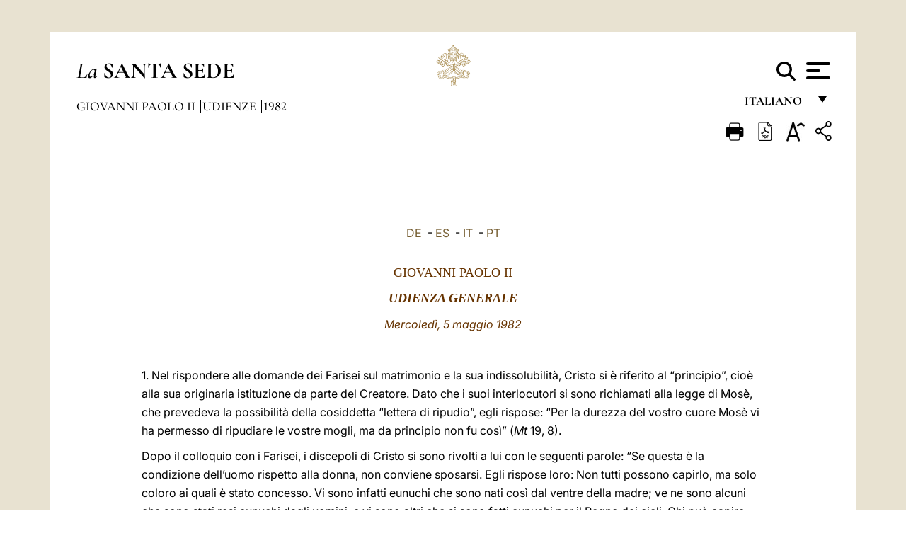

--- FILE ---
content_type: text/html
request_url: https://www.vatican.va/content/john-paul-ii/it/audiences/1982/documents/hf_jp-ii_aud_19820505.html
body_size: 16575
content:



<!DOCTYPE HTML>


<html  lang="it" >
<head>
    <meta charset="UTF-8">
    





<!-- BEGIN: SEO -->
<title>5 maggio 1982</title>
<meta name="description" content="matrimonio, indissolubilità, Farisei, Creatore, Vangelo, parole di Cristo, Matteo">
<meta name="keywords" content="">

<link rel="canonical" href="http://www.vatican.va/content/john-paul-ii/it/audiences/1982/documents/hf_jp-ii_aud_19820505.html">
<meta name="robots" content="index,follow">

<!-- BEGIN: OG -->
<meta property="og:title" content="5 maggio 1982">

<meta property="og:description" content="matrimonio, indissolubilità, Farisei, Creatore, Vangelo, parole di Cristo, Matteo">
<meta property="og:url" content="http://www.vatican.va/content/john-paul-ii/it/audiences/1982/documents/hf_jp-ii_aud_19820505.html">
<meta property="og:type" content="website">
<!-- END OG-->
<!-- END: SEO -->

    


<!-- Google Tag Manager -->
<script>(function(w,d,s,l,i){w[l]=w[l]||[];w[l].push({'gtm.start':
new Date().getTime(),event:'gtm.js'});var f=d.getElementsByTagName(s)[0],
j=d.createElement(s),dl=l!='dataLayer'?'&l='+l:'';j.async=true;j.src=
'https://www.googletagmanager.com/gtm.js?id='+i+dl;f.parentNode.insertBefore(j,f);
})(window,document,'script','dataLayer','GTM-P8S9M8D');</script>
<!-- End Google Tag Manager -->



    


<!-- BEGIN: headlibs -->
<link rel="stylesheet" href="/etc/clientlibs/foundation/main.min.77f07f85da93e61bb291da28df2065ac.css" type="text/css">
<link rel="stylesheet" href="/etc/designs/generics2/library/clientlibs.min.25498fb47f0d5f43eead9ee78241c07f.css" type="text/css">
<link rel="stylesheet" href="/etc/designs/vatican/library/clientlibs.min.3218b1e9a7c65e761ef662e448601f06.css" type="text/css">
<script type="text/javascript" src="/etc/clientlibs/granite/jquery.min.e0cc37eb1ac1cf9f859edde97cb8dc9f.js"></script>
<script type="text/javascript" src="/etc/clientlibs/granite/utils.min.cd31222ac49213ace66f3568912db918.js"></script>
<script type="text/javascript" src="/etc/clientlibs/granite/jquery/granite.min.e26b5f40a34d432bee3ded1ccbdc7041.js"></script>
<script type="text/javascript" src="/etc/clientlibs/foundation/jquery.min.d7c42e4a257b8b9fe38d1c53dd20d01a.js"></script>
<script type="text/javascript" src="/etc/clientlibs/foundation/main.min.1705fea38fedb11b0936752ffe8a5fc6.js"></script>
<script type="text/javascript" src="/etc/designs/generics2/library/clientlibs.min.8bdb4992c9cb6a2a85205683d40bd4af.js"></script>
<script type="text/javascript" src="/etc/designs/vatican/library/clientlibs.min.a048ef155d62651cae0435360a52b70c.js"></script>


        

<script type="text/javascript" src="/etc/designs/siv-commons-foundation/library/bootstrap/bootstrap-5-3-3/js/bootstrap.bundle.min.js"></script>
<link rel="stylesheet" href="/etc/designs/siv-commons-foundation/library/bootstrap/bootstrap-5-3-3.min.37b3cd5e54efac87c16d7de1e78ef0f2.css" type="text/css">
<link rel="stylesheet" href="/etc/designs/vaticanevents/library/clientlibs.min.a3605e7563210a15bba6379a54ec9607.css" type="text/css">
<link rel="stylesheet" href="/etc/designs/vatican/library/clientlibs/themes/homepage_popes.min.fae923fdbc76aba998427942ca66d5e5.css" type="text/css">
<link rel="stylesheet" href="/etc/designs/vatican/library/clientlibs/themes/vatican-v2.min.afd4e33bc29c369b500e7fa22b47186d.css" type="text/css">
<script type="text/javascript" src="/etc/designs/siv-commons-foundation/library/bootstrap/bootstrap-5-3-3.min.d41d8cd98f00b204e9800998ecf8427e.js"></script>
<script type="text/javascript" src="/etc/clientlibs/foundation/shared.min.da23d866139a285e2643366d7d21ab4b.js"></script>
<script type="text/javascript" src="/etc/designs/vaticanevents/library/clientlibs.min.5edcfde75d6fec087c3d4639700a1123.js"></script>
<script type="text/javascript" src="/etc/designs/vatican/library/clientlibs/themes/homepage_popes.min.6edfb3d9b3ba0b623687ac72617598d2.js"></script>
<script type="text/javascript" src="/etc/designs/vatican/library/clientlibs/themes/vatican-v2.min.29b81cd1dac901f87cefc71fa75e1285.js"></script>

<meta name="viewport" content="width=device-width, initial-scale=1.0">

<!-- END: headlibs -->

    

    

    
    <link rel="icon" type="image/vnd.microsoft.icon" href="/etc/designs/vatican/favicon.ico">
    <link rel="shortcut icon" type="image/vnd.microsoft.icon" href="/etc/designs/vatican/favicon.ico">
    
    
</head>





<!-- BEGIN: body.jsp -->
<body>
    <div class="siv-maincontainer holy-father-simplepage">
        <div id="wrap" >
            







<header class="va-header container">
    <div class="container-fluid">
        <div class="d-flex flex-wrap align-items-center justify-content-center justify-content-lg-start">
            <div class="col-12 col-xs-12 upper-header">
                <div class="d-flex flex-wrap">
                    <div class="col-5">
                        <h2>
                        <a href="/content/vatican/it.html"><i>La</i> <span class="text-uppercase"><b>Santa Sede</b></span></a>
                        </h2>
                    </div>
                    <div class="col-2 conteiner-logo">
                        <figure class="logo">
                            <a href="/content/vatican/it.html">
                                <img src="/etc/designs/vatican/library/clientlibs/themes/vatican-v2/images/logo-vatican.png" alt="the holy see">
                            </a>
                        </figure>
                    </div>
                    <div class="col-5 container-utility">
                        



<section class="utility">
    <div id="language" class="wrapper-dropdown" tabindex="1">
        italiano
        <ul class="dropdown">
            <li><a href="/content/vatican/fr.html">Fran&ccedil;ais</a></li>
            <li><a href="/content/vatican/en.html">English</a></li>
            <li><a href="/content/vatican/it.html">Italiano</a></li>
            <li><a href="/content/vatican/pt.html">Portugu&ecirc;s</a></li>
            <li><a href="/content/vatican/es.html">Espa&ntilde;ol</a></li>
            <li><a href="/content/vatican/de.html">Deutsch</a></li>
            <li><a href="/content/vatican/ar.html">&#1575;&#1604;&#1593;&#1585;&#1576;&#1610;&#1617;&#1577;</a></li>
            <li><a href="/chinese/index.html">&#20013;&#25991;</a></li>
            <li><a href="/latin/latin_index.html">Latine</a></li>
        </ul>
    </div>

    <div class="va-search" id="va-search">
            <div method="get" id="searchform" action="/content/vatican/it/search.html" accept-charset="UTF-8">
            <div class="va-search-input-wrap"><input class="va-search-input" placeholder="Cerca su vatican.va..." type="text" value="" name="q" id="q"/></div>
            <input class="va-search-submit" type="submit" id="go" value=""><span class="va-icon-search"><svg xmlns="http://www.w3.org/2000/svg" viewBox="0 0 512 512"><!--!Font Awesome Free 6.7.2 by @fontawesome - https://fontawesome.com License - https://fontawesome.com/license/free Copyright 2025 Fonticons, Inc.--><path d="M416 208c0 45.9-14.9 88.3-40 122.7L502.6 457.4c12.5 12.5 12.5 32.8 0 45.3s-32.8 12.5-45.3 0L330.7 376c-34.4 25.2-76.8 40-122.7 40C93.1 416 0 322.9 0 208S93.1 0 208 0S416 93.1 416 208zM208 352a144 144 0 1 0 0-288 144 144 0 1 0 0 288z"/></svg></span>
        </div>
    </div>
    <div class="va-menu">
        <div class="navigation-menu menu-popup">








<div class="va-menu-popup">
    <!-- Navbar -->
    <nav class="navbar">
        <div class="container-fluid">
            <button class="navbar-toggler custom-toggler" id="openMenu" aria-label="Apri menu">
                <span class="bar top-bar"></span>
                <span class="bar middle-bar"></span>
                <span class="bar bottom-bar"></span>
            </button>
        </div>
    </nav>

    <!-- Fullscreen Menu -->
    <div class="fullscreen-menu" id="menu">
        <button class="close-btn" id="closeMenu">&times;</button>
        <div class="row justify-content-md-center">
            <div class="menu-header  col-md-4 d-none d-md-block">
                <h2 class="holy-see-title">
                    <i>La</i> <span class="text-uppercase"><b>Santa Sede</b></span>
                </h2>
                <div class="logo">
                    <img src="/etc/designs/vatican/library/clientlibs/themes/vatican-v2/images/logo-vatican.png" alt="the holy see">
                </div>

            </div>
            <!-- FIRST MENU -->
            <div class="text-center col-md-4 col-12">
                <ul class="first-items col-12">
                


                    <li><a href="/content/leo-xiv/it.html">Magisterium</a></li>
                    


                    <li><a href="/content/leo-xiv/it/events/year.dir.html/2025.html">Calendario</a></li>
                    


                    <li><a href="https://www.vatican.va/holy_father/index_it.htm">Sommi Pontefici</a></li>
                    


                    <li><a href="/content/romancuria/it.html">Curia Romana e altre Organizzazioni</a></li>
                    


                    <li><a href="/content/liturgy/it.html">Celebrazioni Liturgiche</a></li>
                    


                    <li><a href="https://www.vatican.va/roman_curia/cardinals/index_it.htm">Collegio Cardinalizio</a></li>
                    
                </ul>


                <!-- SECONDARY VOICES -->
                <ul class="secondary-items col-md-12 col-12">
                    


                    <li><a href="https://www.vatican.va/news_services/press/index_it.htm">Sala Stampa</a></li>
                    


                    <li><a href="https://www.vaticannews.va/it.html">Vatican News - Radio Vaticana</a></li>
                    


                    <li><a href="https://www.osservatoreromano.va/it.html">L'Osservatore Romano</a></li>
                    
                </ul>
            </div>
        </div>
    </div>
</div>
<script>
    const openMenu = document.getElementById('openMenu');
    const closeMenu = document.getElementById('closeMenu');
    const menu = document.getElementById('menu');

    openMenu.addEventListener('click', () => {
        menu.classList.add('show');
    });

    closeMenu.addEventListener('click', () => {
        menu.classList.remove('show');
    });
</script></div>

    </div>
</section>

<script>
    $( document ).ready(function() {
        $("#va-search #go").on("click", function () {
            var value = $("#q").val();
            window.location.href = "/content/vatican/it/search.html?q=" + value;
        });

        $(".va-search-input#q").keypress(function (event) {
            var keycode = (event.keyCode ? event.keyCode : event.which);
            if (keycode == '13') {
                var value = $("#q").val();
                window.location.href = "/content/vatican/it/search.html?q=" + value;
            }
        });
    });

</script>


                    </div>
                </div>
                
                    

<div class="breadcrumb-nav">
    <div class="breadcrumb">



     <!-- Begin BREADCRUMB -->
     <div class="breadcrumbs">
     <a href="/content/john-paul-ii/it.html">Giovanni Paolo II
                </a><a href="/content/john-paul-ii/it/audiences.index.html#audiences">Udienze
                </a><a href="/content/john-paul-ii/it/audiences/1982.index.html#audiences">1982
                </a>
    </div>
    <!-- END BREADCRUMB -->
</div>

</div>

                
            </div>
        </div>
    </div>
</header>
            



<main id="main-container" role="main" class="container-fluid holyfather document">
    <section class="section-page">
        <div class="container va-main-document">

            <div class="va-tools col-12 d-flex flex-row-reverse">

        <div class="share">
            <div class="btn-utility icon-share el-hide" tabindex="2" title="Title">
    <div class="social-share-container">
        <div class="social-share" id="share-button"></div>
        <div class="loading l-grey share-bar" id="share-bar"></div>
    </div>
</div>

<div id="fb-root"></div>
<script asyncdefercrossorigin="anonymous" src="https://connect.facebook.net/it_IT/sdk.js#xfbml=1&version=v23.0"></script>
<script>
    var SocialBar = {
        options: {
            selectorButton: '#share-button',
            selectorBar: '#share-bar',
            socialButtons: ['facebook', 'twitter', 'mail'],
            animationTiming: 333,
        },
        bar: null,
        button: null,
        dataTxtMail: '',
        timeout: null,
        isOpen: false,

        main: function () {
            var self = this;
            self.bar = document.getElementById('share-bar');
            self.button = document.getElementById('share-button');

            self.button.addEventListener('click', function () {
                if (!self.isOpen) {
                    self.openBar();
                } else {
                    self.closeBar();
                }
            });
        },

        openBar: function () {
            var self = this;
            self.isOpen = true;
            document.documentElement.classList.add("share-opened");
            self.showLoading();

            self.timeout = setTimeout(function () {
                self.bar.innerHTML = self.render();
                self.bar.classList.add('active'); // Smooth opening
                console.log(self.render());

                setTimeout(function () {
                    self.hideLoading();
                }, 1000);
            }, self.options.animationTiming);
        },

        closeBar: function () {
            var self = this;
            if (document.documentElement.classList.contains('share-opened')) {
                document.documentElement.classList.remove('share-opened');
                self.isOpen = false;
                clearTimeout(self.timeout);

                self.bar.classList.remove('active'); // Smooth closing

                setTimeout(function () {
                    self.bar.innerHTML = 'Share icon';
                }, self.options.animationTiming);
            }
        },

        showLoading: function () {
            this.bar.classList.add('loading');
        },

        hideLoading: function () {
            this.bar.classList.remove('loading');
        },

        renderFacebook: function () {
            return '<a class="fb-share-button" href="http://www.facebook.com/sharer.php?u=' + encodeURIComponent(location.href) + '" target="_blank">' +
                '<svg xmlns="http://www.w3.org/2000/svg" viewBox="0 0 320 512">' +
                '<path d="M80 299.3V512H196V299.3h86.5l18-97.8H196V166.9c0-51.7 20.3-71.5 72.7-71.5c16.3 0 29.4 .4 37 1.2V7.9C291.4 4 256.4 0 236.2 0C129.3 0 80 50.5 80 159.4v42.1H14v97.8H80z"/>' +
                '</svg></a>';
        },

        renderTwitter: function () {
            return '<a href="https://x.com/intent/tweet?text=Ti consiglio di vedere questo link:&url=' + encodeURIComponent(location.href) + '" target="_top" class="share-mail type-twitter" style="font-size:2rem">' +
                '<svg xmlns="http://www.w3.org/2000/svg" viewBox="0 0 512 512">' +
                '<path d="M389.2 48h70.6L305.6 224.2 487 464H345L233.7 318.6 106.5 464H35.8L200.7 275.5 26.8 48H172.4L272.9 180.9 389.2 48zM364.4 421.8h39.1L151.1 88h-42L364.4 421.8z"/>' +
                '</svg></a>';
        },

        renderWhatsapp: function () {
            return '<a href="https://web.whatsapp.com/send?text=Ti consiglio di vedere questo link: ' + encodeURIComponent(location.href) + '" target="_blank" class="wa">' +
                '<svg xmlns="http://www.w3.org/2000/svg" viewBox="0 0 448 512">' +
                '<path d="M380.9 97.1C339 55.1 283.2 32 223.9 32c-122.4 0-222 99.6-222 222 0 39.1 10.2 77.3 29.6 111L0 480l117.7-30.9c32.4 17.7 68.9 27 106.1 27h.1c122.3 0 224.1-99.6 224.1-222 0-59.3-25.2-115-67.1-157zm-157 341.6c-33.2 0-65.7-8.9-94-25.7l-6.7-4-69.8 18.3L72 359.2l-4.4-7c-18.5-29.4-28.2-63.3-28.2-98.2 0-101.7 82.8-184.5 184.6-184.5 49.3 0 95.6 19.2 130.4 54.1 34.8 34.9 56.2 81.2 56.1 130.5 0 101.8-84.9 184.6-186.6 184.6zm101.2-138.2c-5.5-2.8-32.8-16.2-37.9-18-5.1-1.9-8.8-2.8-12.5 2.8-3.7 5.6-14.3 18-17.6 21.8-3.2 3.7-6.5 4.2-12 1.4-32.6-16.3-54-29.1-75.5-66-5.7-9.8 5.7-9.1 16.3-30.3 1.8-3.7 .9-6.9-.5-9.7-1.4-2.8-12.5-30.1-17.1-41.2-4.5-10.8-9.1-9.3-12.5-9.5-3.2-.2-6.9-.2-10.6-.2-3.7 0-9.7 1.4-14.8 6.9-5.1 5.6-19.4 19-19.4 46.3 0 27.3 19.9 53.7 22.6 57.4 2.8 3.7 39.1 59.7 94.8 83.8 35.2 15.2 49 16.5 66.6 13.9 10.7-1.6 32.8-13.4 37.4-26.4 4.6-13 4.6-24.1 3.2-26.4-1.3-2.5-5-3.9-10.5-6.6z"/>' +
                '</svg></a>';
        },

        render: function () {
            var self = this;
            var html = "";
            html += self.renderFacebook();
            html += self.renderTwitter();
            html += self.renderWhatsapp();
            return html;
        }
    };

    SocialBar.main();
</script>
</div>

    <div title="zoomText" class="zoom-text">
        <img alt="zoomText" title="zoomText" src="/etc/designs/vatican/library/images/icons/zoom-char.png"/>
        <ul class="textsize-list">
            <li class="small-text">A</li>
            <li class="medium-text">A</li>
            <li class="large-text">A</li>
        </ul>
    </div>

    <div class="headerpdf">


    <a href="/content/john-paul-ii/it/audiences/1982/documents/hf_jp-ii_aud_19820505.pdf" title="PDF">
        <img alt="pdf" title="pdf" src="/etc/designs/vatican/library/images/icons/pdf-icon.png"/>
    </a>
</div>
<div class="print">
        <a href="#" onclick="self.print(); return false;">
            <img border="0" src="/etc/designs/vatican/library/images/icons/print.png" alt="Print" title="Print" width="26" height="26">
        </a>
    </div>
</div>

<style>
    li.small-text {
        font-size: 20px;
        cursor: pointer;
    }
    li.medium-text {
        font-size: 24px;
        cursor: pointer;
    }
    li.large-text {
        font-size: 28px;
        cursor: pointer;
    }
    .zoom-text{
        position: relative;
    }

    .textsize-list {
        position: absolute;
        top: 35px;
        left: -5px;
        z-index: 9999;
        list-style-type: none;
        text-align: center;
        background: var(--beige-secondary-color);
        opacity: 0;
        pointer-events: none;
        transform: translateY(-10px);
        transition: opacity 0.3s ease, transform 0.3s ease;
        padding: 10px 5px;
        box-shadow: 0 0 10px rgba(0,0,0,0.2);
        display: flex;
        flex-direction: column;
    }

    .textsize-list.active {
        opacity: 1;
        transform: translateY(0);
        pointer-events: auto;
    }

</style>

<script>
    document.addEventListener('DOMContentLoaded', function () {
        const zoomText = document.querySelector('.zoom-text img');
        const textsizeList = document.querySelector('.textsize-list');
        const zoomTextContainer = document.querySelector('.zoom-text');
        const documentoContainer = document.querySelector('.documento');
        let isTextMenuOpen = false;

        // Toggle dropdown on click
        zoomText.addEventListener('click', function (event) {
            event.stopPropagation(); // Prevent outside click handler from triggering
            if (isTextMenuOpen) {
                closeTextSizeMenu();
            } else {
                openTextSizeMenu();
            }
        });

        // Prevent dropdown from closing when clicking inside it
        textsizeList.addEventListener('click', function (event) {
            event.stopPropagation();
        });

        // Close dropdown when clicking outside
        document.addEventListener('click', function (event) {
            if (isTextMenuOpen && !zoomTextContainer.contains(event.target)) {
                closeTextSizeMenu();
            }
        });

        function openTextSizeMenu() {
            isTextMenuOpen = true;
            textsizeList.classList.add('active');
        }

        function closeTextSizeMenu() {
            isTextMenuOpen = false;
            textsizeList.classList.remove('active');
        }

        // Font size logic
        const contentElements = documentoContainer.querySelectorAll('*');
        const subtitles = documentoContainer.getElementsByClassName('title-1-color');

        function changeFontSize(size) {
            contentElements.forEach(function (element) {
                element.style.fontSize = size;
            });
        }

        function changeSubtitleFontSize(size) {
            for (let i = 0; i < subtitles.length; i++) {
                subtitles[i].style.fontSize = size;
            }
        }

        document.querySelector('.small-text').addEventListener('click', function () {
            changeFontSize('16px');
            changeSubtitleFontSize('20px');
        });

        document.querySelector('.medium-text').addEventListener('click', function () {
            changeFontSize('19px');
            changeSubtitleFontSize('22px');
        });

        document.querySelector('.large-text').addEventListener('click', function () {
            changeFontSize('20.5px');
            changeSubtitleFontSize('23.5px');
        });
    });


</script><div class="documento">
                    <!-- CONTENUTO DOCUMENTO -->
                    <!-- TESTO -->
                    <div class="testo">
                        <div class="abstract text parbase vaticanrichtext"><div class="clearfix"></div></div>
<!-- TRADUZIONE -->
                        <div class="translation-field">
    <span class="translation">
        <a href="/content/john-paul-ii/de/audiences/1982/documents/hf_jp-ii_aud_19820505.html">DE</a>
                &nbsp;-&nbsp;<a href="/content/john-paul-ii/es/audiences/1982/documents/hf_jp-ii_aud_19820505.html">ES</a>
                &nbsp;-&nbsp;<a href="/content/john-paul-ii/it/audiences/1982/documents/hf_jp-ii_aud_19820505.html">IT</a>
                &nbsp;-&nbsp;<a href="/content/john-paul-ii/pt/audiences/1982/documents/hf_jp-ii_aud_19820505.html">PT</a>
                </span>
    </div>

<div class="text parbase vaticanrichtext"><div class="clearfix"></div></div>
<div class="text parbase container vaticanrichtext"><p align="center"> <font color="#663300" size="4" face="Times">GIOVANNI PAOLO II</font></p> 
<p align="center"> <font face="Times"> <b><font color="#663300" size="4"><i>UDIENZA GENERALE</i></font></b></font></p> 
<p align="center"> <font color="#663300"><i>Mercoled&igrave;, 5 maggio 1982</i></font></p> 
<p align="left"> &nbsp;</p> 
<p align="left"> 1. Nel rispondere alle domande dei Farisei sul matrimonio e la sua indissolubilit&agrave;, Cristo si &egrave; riferito al “principio”, cio&egrave; alla sua originaria istituzione da parte del Creatore. Dato che i suoi interlocutori si sono richiamati alla legge di Mos&egrave;, che prevedeva la possibilit&agrave; della cosiddetta “lettera di ripudio”, egli rispose: “Per la durezza del vostro cuore Mos&egrave; vi ha permesso di ripudiare le vostre mogli, ma da principio non fu cos&igrave;” (<i>Mt</i> 19, 8). </p> 
<p align="left"> Dopo il colloquio con i Farisei, i discepoli di Cristo si sono rivolti a lui con le seguenti parole: “Se questa &egrave; la condizione dell’uomo rispetto alla donna, non conviene sposarsi. Egli rispose loro: Non tutti possono capirlo, ma solo coloro ai quali &egrave; stato concesso. Vi sono infatti eunuchi che sono nati cos&igrave; dal ventre della madre; ve ne sono alcuni che sono stati resi eunuchi dagli uomini, e vi sono altri che si sono fatti eunuchi per il Regno dei cieli. Chi pu&ograve; capire, capisca” (<i>Mt</i> 19, 10-20). </p> 
<p align="left"> 2. Le parole di Cristo alludono indubbiamente ad una cosciente e volontaria rinuncia al matrimonio. Tale rinuncia &egrave; possibile soltanto quando si ammette un’autentica coscienza di quel valore che &egrave; costituito dalla disposizione sponsale della mascolinit&agrave; e femminilit&agrave; al matrimonio. Perch&eacute; l’uomo possa essere pienamente <i>consapevole di ci&ograve; che sceglie</i> (la continenza per il Regno), deve essere anche pienamente consapevole <i>di ci&ograve; a cui rinuncia</i> (si tratta qui proprio della coscienza del valore in senso “ideale”; nondimeno questa coscienza &egrave; del tutto “realistica”). Cristo esige certamente, in questo modo, una scelta matura. Lo comprova, senza alcun dubbio, la forma in cui viene espressa la chiamata alla continenza per il Regno dei cieli. </p> 
<p align="left"> 3. Ma non basta una rinuncia pienamente consapevole al suddetto valore. Alla luce delle parole di Cristo, come pure alla luce di tutta l’autentica tradizione cristiana, &egrave; possibile dedurre che tale <i>rinuncia &egrave; ad un tempo una particolare forma di affermazione di quel valore</i>, da cui la persona non sposata si astiene coerentemente, seguendo il consiglio evangelico. Ci&ograve; pu&ograve; sembrare un paradosso. &Egrave; noto, tuttavia, che il paradosso accompagna numerosi enunciati del Vangelo, e spesso quelli pi&ugrave; eloquenti e profondi. Accettando un tale significato della chiamata alla continenza “per Regno dei cieli”, traiamo una conclusione corretta, sostenendo che la realizzazione di questa chiamata serve anche - e in modo particolare - alla conferma del significato sponsale del corpo umano nella sua mascolinit&agrave; e femminilit&agrave;. <i>La rinuncia</i> al matrimonio per il regno di Dio mette in <i>evidenza</i> al tempo stesso quel significato in tutta la sua verit&agrave; interiore e in tutta la sua personale bellezza. Si pu&ograve; dire che questa rinuncia da parte delle singole persone, uomini e donne, sia in un certo senso indispensabile, affinch&eacute; lo stesso significato sponsale del corpo sia pi&ugrave; facilmente riconosciuto in tutto l’ethos della vita umana e soprattutto nell’ethos della vita coniugale e familiare. </p> 
<p align="left"> 4. Cos&igrave;, dunque, sebbene la continenza “per il Regno dei cieli” (la verginit&agrave;, il celibato) orienti la vita delle persone che la scelgono liberamente al di fuori della via comune della vita coniugale e familiare, tuttavia non rimane senza significato per questa vita: per il suo stile, il suo valore e la sua autenticit&agrave; evangelica. Non dimentichiamo che l’unica chiave per comprendere la sacramentalit&agrave; del matrimonio &egrave; l’amore sponsale di Cristo verso la Chiesa (cf. <i>Ef</i> 5, 22-23): di Cristo figlio della vergine, il quale era lui stesso vergine, cio&egrave; “eunuco per il Regno dei cieli”, nel senso pi&ugrave; perfetto del termine. Ci converr&agrave; riprendere questo argomento pi&ugrave; tardi. </p> 
<p align="left"> 5. Alla fine di queste riflessioni rimane ancora un problema concreto: in che modo nell’uomo, a cui “&egrave; stata concessa” la chiamata alla continenza per il Regno, tale chiamata si forma sulla base della coscienza del significato sponsale del corpo nella sua mascolinit&agrave; e femminilit&agrave;, e, in pi&ugrave;, come frutto di tale coscienza? <i>In quale modo si forma o piuttosto si “trasforma”?</i> Questa domanda &egrave; parimente importante, sia dal punto di vista della teologia del corpo, sia dal punto di vista dello sviluppo della personalit&agrave; umana, che &egrave; di carattere personalistico e carismatico insieme. Se volessimo rispondere a tale domanda in modo esauriente - nella dimensione di tutti gli aspetti e di tutti i problemi concreti, che essa racchiude - bisognerebbe fare uno studio apposito sul rapporto tra il matrimonio e la verginit&agrave; e tra il matrimonio e il celibato. Questo per&ograve; oltrepasserebbe i limiti delle presenti considerazioni. </p> 
<p align="left"> 6. Rimanendo nell’ambito delle parole di Cristo secondo Matteo (<i>Mt</i> 19, 11-12), occorre concludere le nostre riflessioni con l’affermare ci&ograve; che segue. <i>Primo</i>: se la continenza “per il Regno dei cieli” significa indubbiamente una rinuncia, tale rinuncia &egrave; ad un tempo una <i>affermazione</i>: quella <i>che deriva dalla scoperta</i> del “dono”, cio&egrave; ad un tempo dalla scoperta di una nuova prospettiva della realizzazione personale di se stessi “attraverso un dono sincero di s&eacute;” (<i><a href="http://www.vatican.va/archive/hist_councils/ii_vatican_council/documents/vat-ii_const_19651207_gaudium-et-spes_it.html">Gaudium et Spes</a></i>, 24); questa scoperta sta allora in una profonda armonia interiore con il senso del significato sponsale del corpo, collegato “dal principio” alla mascolinit&agrave; o femminilit&agrave; dell’uomo quale soggetto personale. <i>Secondo</i>: sebbene la continenza “per il Regno dei cieli” si identifichi con la rinuncia al matrimonio - che nella vita di un uomo e di una donna d&agrave; inizio alla famiglia -, non si pu&ograve; in alcun modo vedere in essa una negazione del valore essenziale del matrimonio; anzi, al contrario, la continenza <i>serve</i> indirettamente <i>a porre in rilievo</i> ci&ograve; che nella vocazione coniugale &egrave; perenne e pi&ugrave; profondamente personale, ci&ograve; che nelle dimensioni della temporalit&agrave; (ed insieme nella prospettiva dell’“altro mondo”) <i>corrisponde alla dignit&agrave; del dono personale</i>, collegato al significato sponsale del corpo nella sua mascolinit&agrave; o femminilit&agrave;. </p> 
<p align="left"> 7. In tal modo, la chiamata di Cristo alla continenza “per il Regno dei cieli”, giustamente associata al richiamo alla futura risurrezione (cf. <i>Mt</i> 21, 24-30; <i>Mc</i> 12, 18-27; <i>Lc</i> 20, 27-40), ha un significato capitale non soltanto per l’ethos e la spiritualit&agrave; cristiana, ma anche per l’antropologia e per tutta la teologia del corpo, che scopriamo alle sue basi. Ricordiamo che Cristo, richiamandosi alla risurrezione del corpo nell’“altro mondo”, disse, secondo la versione dei tre Vangeli Sinottici: “Quando risusciteranno dai morti . . . non prenderanno moglie n&eacute; marito . . .” (<i>Mc</i> 12, 25). Queste parole, gi&agrave; prima analizzate, fanno parte dell’insieme delle nostre considerazioni sulla teologia del corpo e contribuiscono alla sua costruzione. </p> 
<hr /> 
<p align="left"> <i>Ai pellegrini di lingua francese </i></p> 
<p align="left"> <i>Chers Fr&egrave;res et Sœurs, </i></p> 
<p align="left"> En langue italienne, j’ai expos&eacute; que le renoncement demand&eacute; &agrave; ceux qui choisissent la chastet&eacute; pour le Royaume suppose l’affirmation adulte de la valeur de ce &agrave; quoi on renonce. Cela met en &eacute;vidence la signification nuptiale du corps dans sa masculinit&eacute; ou sa f&eacute;minit&eacute;, dans sa v&eacute;rit&eacute; et sa beaut&eacute;. Bien que voulu en vue du Royaume des Cieux, ce choix n’est pas sans r&eacute;sonnance pour ici-bas, en vertu de son authenticit&eacute;, &eacute;vang&eacute;lique et du style de vie qu’il implique. Ce renoncement inclut en effet la d&eacute;couverte du don de soi et, d’autre part, sert indirectement &agrave; mettre en relief ce qui appartient &agrave; la vocation conjugale, &agrave; savoir la dignit&eacute; du don personnel, li&eacute;e &agrave; la signification nuptiale du corps. Ainsi la continence rev&ecirc;t-elle une importance capitale tant pour l’anthropologie que pour la th&eacute;ologie du corps. </p> 
<p align="center"> * * * </p> 
<p align="left"> Avec joie je salue les pr&ecirc;tres, les religieuses, les groupes d’&eacute;l&egrave;ves et les p&egrave;lerins des divers dioc&egrave;ses rassembl&eacute;s ici, sans oublier les familles et ceux qui sont venus &agrave; titre individuel. A vous tous je souhaite un fructueux p&egrave;lerinage &agrave; Rome et je vous b&eacute;nis de grand cœur avec tous ceux qui vous sont chers. </p> 
<p align="left"> <i>Ai fedeli di espressione inglese </i></p> 
<p align="left"> <i>Dear brothers and sisters, </i></p> 
<p align="left"> I bid you all a warm welcome and assure you of my prayers for each one of you. </p> 
<p align="left"> In my talk today I continued my considerations on the words of Jesus when he recommended continence for the sake of the kingdom of heaven. Those who renounce marriage for this motive are really affirming in a special way the value of marriage. They have realized that man can fully discover himself only in a sincere giving of himself. Their renunciation of marriage for the sake of the kingdom of heaven serves indirectly to highlight what is most lasting and most deeply personal in the vocation to marriage; the mutual self-giving that is signified by the human body as God created it in the beginning. </p> 
<p align="center"> * * * </p> 
<p align="left"> I am most happy to give a special greeting to the Christian Brothers who are attending the spiritual renewal course in Rome. I place a high value on the specific vocation of Brothers within the Church. Your institute, in particular, has brought forth abundant fruits of holiness and service since it was founded early in the last century. Be worthy of your great traditions. May God bless you all. </p> 
<p align="left"> <i>Ai pellegrini di lingua tedesca </i></p> 
<p align="left"> <i>Liebe Br&uuml;der und Schwestern! </i></p> 
<p align="left"> Mit Freude gr<font face="Times New Roman">&uuml;&szlig;e</font> ich die genannten Gruppen und auch alle ungenannten Pilger aus den L&auml;ndern deutscher und niederl&auml;ndischer Sprache. In euch gr&uuml;&szlig;e ich zugleich eure Lieben daheim, eure Familien und Heimatgemeinden. Der Friede und die Freude des auferstandenen Herrn sei mit euch allen! </p> 
<p align="left"> In meiner italienischen Ansprache behandelte ich noch einmal das Thema der Ehelosigkeit ”um des Himmelreiches willen“. Ein solcher Verzicht auf die Ehe verlangt eine reiflich &uuml;berlegte und v&ouml;llig freie Entscheidung des Menschen. Diese mu&szlig; zugleich von einer richtigen Wertsch&auml;tzung der Ehe selbst getragen sein. Die Ehelosigkeit aus Liebe zu Christus verdeutlicht in einer besonderen Weise die br&auml;utliche Bedeutung des menschlichen Leibes als Ausdruck personaler Hingabe. Ihr richtiges Verst&auml;ndnis vermittelt zugleich auch eine tiefere Erkenntnis der Ehe als Gemeinschaft zwischen Personen. Der einzige Schl&uuml;ssel, um die Sakramentalit&auml;t der Ehe zu verstehen, ist gerade die br&auml;utliche Liebe Christi zu seiner Kirche. Zu Recht wird die Berufung zur Ehelosigkeit ”um des Himmelreiches willen“ mit dem Hinweis auf die k&uuml;nftige Auferstehung verbunden. Denn ”wenn die Menschen von den Toten auferstehen“, so sagt die Schrift, ”werden sie nicht mehr heiraten, sondern wie die Engel im Himmel sein“. </p> 
<p align="center"> * * * </p> 
<p align="left"> Herzlich willkommen hei&szlig;e ich sodann den Aufsichtsrat und den Vorstand der Pax-Bank zu ihrem Besuch in der Ewigen Stadt. Als Gemeinschaftswerk f&uuml;r die Kirche und ihre Einrichtungen gegr&uuml;ndet, erf&uuml;llt Ihre Institution weiterhin einen hilfreichen Dienst bei der Erf&uuml;llung und Bew&auml;ltigung finanzieller und wirtschaftlicher Aufgaben. M&ouml;ge Ihre T&auml;tigkeit und die Ihrer Mitarbeiter stets vom Geist christlicher Solidarit&auml;t und hoher sittlicher Verantwortung gepr&auml;gt sein. </p> 
<p align="center"> * * * </p> 
<p align="left"> Ferner gr<font face="Times New Roman">&uuml;&szlig;e</font> ich noch besonders die Rompilger aus dem Dekanat Neuenkirchen sowie die Sportgruppe des Milit&auml;rkommandos Steiermark in sterreich, die mit dem Fahrrad nach Rom gekommen ist. Vertieft euren sportlichen Einsatz durch Besinnung und Gebet, damit eure Romfahrt zu einer wirklichen Pilgerfahrt werde. Von Herzen erteile ich euch und allen anwesenden Pilgern f&uuml;r reiche &ouml;sterliche Gnaden meinen besonderen Apostolischen Segen. </p> 
<p align="left"> <i>Ai fedeli di espressione spagnola </i></p> 
<p align="left"> <i>Amad&iacute;simos hermanos y hermanas, </i></p> 
<p align="left"> Saludo y bendigo cordialmente a todas y cada una de las personas de lengua espa&ntilde;ola presentes en esta Audiencia, sobre todo a los j&oacute;venes de los diversos colegios y parroquias. A la vez les aseguro que pido al Se&ntilde;or por sus intenciones y necesidades. </p> 
<p align="left"> Las palabras de Cristo con las que invita a la continencia por el reino de los cielos, exigen una elecci&oacute;n madura y consciente de ese estado de vida con el que se renuncia al matrimonio. Tal renuncia, aunque parezca parad&oacute;jico, es una forma de afirmaci&oacute;n del valor del matrimonio, ya que manifiesta el significado de su verdad interior y de su hermosura. </p> 
<p align="left"> La virginidad, en efecto, aunque coloca a quien la practica fuera de la vida conyugal y familiar propia, encierra un gran valor de autenticidad evang&eacute;lica a la luz del ejemplo de Cristo, hijo de madre virgen y virgen El mismo. </p> 
<p align="left"> Por ello la renuncia al matrimonio por el reino de los cielos es una v&aacute;lida realizaci&oacute;n personal a trav&eacute;s de la donaci&oacute;n sincera de s&iacute; mismo. En la dimensi&oacute;n temporal y en la perspectiva de la resurrecci&oacute;n futura. </p> 
<p align="left"> <i>Ai fedeli portoghesi </i></p> 
<p align="left"> <i>Sa&uacute;do afectuosamente os peregrinos e ouvintes de l&iacute;ngua portuguesa! </i></p> 
<p align="left"> Estamos a considerar a ren&uacute;ncia consciente e volunt&aacute;ria ao matrim&oacute;nio, proposta por Cristo por amor do reino dos C&eacute;us. Exactamente por se tratar de uma ren&uacute;ncia consciente, &eacute; preciso que o homem se d&ecirc; conta daquilo que escolhe e tamb&eacute;m daquilo a que renuncia. A pr&oacute;pria ren&uacute;ncia implica a afirma&ccedil;&atilde;o de um valor, que no caso &eacute; o significado esponsal do corpo humano. A chave para compreender a sacramentalidade do matrim&oacute;nio &eacute; o amor esponsal de Cristo para com a Igreja. A pr&oacute;pria contin&ecirc;ncia perfeita por amor do reino dos C&eacute;us, enquanto ren&uacute;ncia, nos leva &agrave; descoberta de um dom. </p> 
<p align="left"> Na pr&oacute;xima semana, como sabeis, prezados ouvintes de l&iacute;ngua portuguesa, estarei de viagem em peregrina&ccedil;&atilde;o a F&aacute;tima e visita pastoral a terras de Portugal. Pe&ccedil;o-vos que me acompanheis desde j&aacute; com a ora&ccedil;&atilde;o. E neste m&ecirc;s de Maria, invocando para todos a protec&ccedil;&atilde;o de Nossa Senhora de F&aacute;tima, dou-vos a minha B&ecirc;n&ccedil;&atilde;o Apost&oacute;lica. </p> 
<p align="left"> <i>Ai pellegrini polacchi </i></p> 
<p align="left"> <span lang="pl">Pani Jasnog&oacute;rska! W dniu 3 maja czcimy Ci&#x119; jako Kr&oacute;low&#x119; Polski. Jako Kr&oacute;lowa Polski jeste&#x15b; g&#x142;&oacute;wnym Patronem Ojczyzny naszej, wesp&oacute;&#x142; ze &#x15b;wi&#x119;tym Wojciechem i &#x15b;wi&#x119;tym Stanis&#x142;awem. </span> </p> 
<p align="left"> <span lang="pl">Jako Kr&oacute;low&#x119; Polski wzywamy Ci&#x119;, Bogarodzico, od roku 1956, kiedy to po pami&#x119;tnym “potopie”, nazwa&#x142; Ci&#x119; tym wezwaniem kr&oacute;l polski Jan Kazimierz, oddaj&#x105;c “pod Twoj&#x105; obron&#x119;” swoje ziemskie kr&oacute;lestwo. </span> </p> 
<p align="left"> <span lang="pl">W ten spos&oacute;b Ty, kt&oacute;ra wesz&#x142;a&#x15b; w nasze dzieje od pocz&#x105;tk&oacute;w tysi&#x105;clecia Polski, trwasz w nich od trzech z g&oacute;r&#x105; stuleci jako Kr&oacute;lowa. </span> </p> 
<p align="left"> <span lang="pl">Zaborcza przemoc potrafi&#x142;a na okres ca&#x142;ego z g&oacute;r&#x105; wymaza&#x107; Pa&#x144;stwo polskie i Rzeczpospolit&#x105; z map Europy. Jednak&#x17c;e Kr&oacute;lowa Polski ani przez chwil&#x119; nie przesta&#x142;a panowa&#x107; nad Polakami. Polska istnia&#x142;a dzi&#x119;ki swojej Kr&oacute;lowej. </span> </p> 
<p align="left"> <span lang="pl">Dzie&#x144; 3 maja przypomina nam dat&#x119; uchwalenia wielkiej, nowo&#x17c;ytnej Konstytucji w 1791 roku - a wi&#x119;c w ostatnich dos&#x142;ownie latach pierwszej Rzeczypospolitej. </span> </p> 
<p align="left"> <span lang="pl">Z tym samym dniem wi&#x105;&#x17c;e si&#x119; uroczysto&#x15b;&#x107; Kr&oacute;lowej Polski. Jakby&#x15b;my chcieli w Sercu Matki utrwali&#x107; to wydarzenie, kt&oacute;re - wbrew wszystkim pozorom - pracowa&#x142;o bez przerwy na rzecz niepodleg&#x142;o&#x15b;ci Narodu. Wtedy, gdy przemoc&#x105; odbierano mu &#x17c;ycie, w Sercu Matki to &#x17c;ycie - zapisane g&#x142;&#x119;boko - mia&#x142;o dojrzewa&#x107; na nowo, pomimo przemocy. </span> </p> 
<p align="left"> <span lang="pl">O Pani Jasnog&oacute;rska! B&#x105;d</span><font face="Times New Roman">&#x17a;</font><span lang="pl"> ci&#x105;gle z nami! Zapisuj coraz to nowe daty w macierzy&#x144;skim Sercu Kr&oacute;lowej Polski. Zapisuj nasze dzieje, znowu trudne dni. Niech staj&#x105; si&#x119; wci&#x105;&#x17c; nowym pocz&#x105;tkiem &#x17c;ycia Polak&oacute;w. </span> </p> 
<p align="left"> <i>Ecco una traduzione italiana della Preghiera del Papa alla Madonna di Jasna G&oacute;ra.</i></p> 
<p align="left"> Signora di Jasna G&oacute;ra! Il 3 maggio ti veneriamo come <i>la Regina della Polonia</i>. Come Regina della Polonia sei la principale patrona della nostra Patria insieme a sant’Adalberto e a san Stanislao. </p> 
<p align="left"> Come Regina della Polonia ti invochiamo, o Genitrice di Dio, dall’anno 1656, quando il re polacco Giovanni Casimiro, dopo il memorabile “diluvio”, ti chiam&ograve; con questo appellativo mettendo “sotto la tua protezione” il suo Regno terreno. </p> 
<p align="left"> In questo modo tu, che <i>sei entrata nella nostra storia</i> sin dagli inizi del millennio della Polonia, permani in essa, da oltre tre secoli, come la Regina della Polonia. </p> 
<p align="left"> La prepotenza conquistatrice &egrave; riuscita a cancellare, per un periodo di pi&ugrave; di un secolo, lo Stato polacco, la Repubblica dalle carte di Europa. Tuttavia la Regina della Polonia nemmeno per un momento <i>ha smesso di regnare</i> sui polacchi. La Polonia esisteva grazie alla sua Regina. </p> 
<p align="left"> Il giorno 3 maggio ci ricorda la data della proclamazione della grande, moderna Costituzione del 1791, quindi proprio negli ultimi anni della prima Repubblica. </p> 
<p align="left"> Allo stesso giorno si collega la solennit&agrave; della Regina della Polonia. Come se volessimo <i>imprimere</i> nel <i>Cuore della Madre</i> questo avvenimento, che - nonostante tutte le apparenze - ha lavorato senza intervallo in favore dell’indipendenza della Nazione. Quando con la violenza le si toglieva la vita, questa vita iscritta profondamente nel Cuore della Madre doveva <i>maturare di nuovo</i>, malgrado la violenza. </p> 
<p align="left"> O Signora di Jasna G&oacute;ra! Sii costantemente con noi! </p> 
<p align="left"> Imprimi sempre nuove date nel tuo materno Cuore, Regina della Polonia. <i> Iscrivi</i> in esso i nostri presenti giorni di nuovo difficili. Diventino essi un inizio sempre nuovo della vita dei polacchi. </p> 
<p align="left"> <i>Ai gruppi italiani </i></p> 
<p align="left"> Ai pellegrini di lingua italiana, intervenuti oggi in gruppi tanto significativi, rivolgo anzitutto un pensiero derivante dalla Liturgia odierna: “Il Signore &egrave; nostra vita, nostra gloria e nostra felicit&agrave;, a condizione che gli siamo fedeli, che speriamo nelle sue promesse”. </p> 
<p align="center"> * * *</p> 
<p align="left"> Ecco, carissimi giovani, che fate parte del Movimento dei Cenacoli Vocazionali dei Padri Rogazionisti, un programma per voi. Cercate prima il Regno di Dio, regno di bont&agrave;, di generosit&agrave;, di fiducia, e tutte le vostre aspirazioni troveranno autentico coronamento. Con voi e con tutti i giovani, il Papa vuol percorrere un tale cammino di speranza e vi accompagna con la sua preghiera. </p> 
<p align="center"> * * *</p> 
<p align="left"> Cari ammalati, vi accolgo con questo saluto: “La luce del Risorto sia con voi”. Egli nel Vangelo di oggi ha detto: “Io come luce sono venuto nel mondo” (<i>Gv</i> 12, 45). Solo a questa luce acquistano senso e valore le vostre sofferenze unite alle sue. In particolare, rivolgo un affettuoso benvenuto agli ospiti dell’Istituto “Santa Caterina” di Collesalvetti, fondato e diretto dal Centro Femminile Italiano di Pisa, accompagnati dai loro assistenti e da un gruppo di fedeli della parrocchia; agli ammalati della Sezione UNITALSI di Codogno; ai gruppi di “audiolesi” degli Istituti “Assarotti” di Chiavari ed “Annibale di Francia” di Faro Superiore. </p> 
<p align="left"> Alla preghiera di tutti gli ammalati raccomando il frutto spirituale del mio prossimo pellegrinaggio a Fatima. </p> 
<p align="center"> * * *</p> 
<p align="left"> Alle coppie di giovani sposi rivolgo ora l’augurio che la gioia pasquale, gioia del cuore riconciliato con Dio, allieti ogni giorno il loro focolare, auspice la Vergine santissima. </p> 
<p align="center"> * * *</p> 
<p align="left"> Il mio pensiero va ora agli Ufficiali e Soldati del 73&deg; Battaglione Fanteria di Arresto “Lombardia”. Vi auguro che le vostre giovinezze, garanzia di speranza per la Patria, siano sempre illuminate da sani principi morali e da propositi di lieta generosit&agrave;. </p> 
<p align="center"> * * *</p> 
<p align="left"> Agli insegnanti e studenti del Conservatorio “Domenico Cimarosa” di Avellino si dirige il mio grazie per la loro esecuzione, con l’auspicio che, dopo la tremenda sciagura del terremoto, la loro sede sorga pi&ugrave; grandiosa e con essa maturino i nobili intendimenti di servire, mediante l’arte, la vocazione trascendente dell’uomo. </p> 
<p align="center"> * * *</p> 
<p align="left"> Da ultimo saluto i Dirigenti di Aziende Idriche di diversi Paesi, che partecipano al Corso promosso dal Ministero degli Esteri Italiano ed affidato all’ACEA di Roma. Nel compiacermi per l’opportuna iniziativa, porgo ad essi l’augurio di un fruttuoso lavoro, in vista del bene comune delle loro dilette Nazioni. Su tutti invoco copiosi i conforti della protezione divina, di cui vuol essere pegno la mia benedizione.</p> 
<p align="center"> <b>Per le vittime del conflitto in atto tra Argentina e Gran Bretagna</b></p> 
<p align="left"> Siamo tutti profondamente colpiti e addolorati per le tristi notizie, che stanno giungendo sugli sviluppi del conflitto anglo-argentino nell’Atlantico australe. </p> 
<p align="left"> Uniamoci, fratelli e sorelle, nella preghiera al Signore per le vittime dell’una e dell’altra parte; e per la pace, affinch&eacute; la buona volont&agrave; trionfi su tutte le difficolt&agrave; che si frappongono al suo ristabilimento e perch&eacute; l’azione che il Segretario Generale dell’ONU ha annunciato di stare svolgendo sia pienamente coronata dal successo che tutti auspichiamo. </p> 
<p align="left"> Maria, Regina della Pace, presenti al Signore le nostre suppliche e le avvalori con la sua onnipotente intercessione!</p> 
<p align="center"> &nbsp;</p> 
<p align="center"> <font color="#663300" size="3" face="Times New Roman">Copyright &copy; Libreria Editrice Vaticana</font></p> 
<p align="justify"> <font face="Times" size="3"> &nbsp; </font></p><div class="clearfix"></div></div>
<div class="content parsys">
</div>
</div>

                    <!-- /TESTO -->
                    <p class="copyright"> Copyright &copy; Dicastero per la Comunicazione</p>

<div class="logo doc-copyright">
    <a href="/content/vatican/en.html">
        <img src="/etc/designs/vatican/library/clientlibs/themes/vatican-v2/images/logo-vatican.png" alt="the holy see">
        <h2 class="holy-see-title mobile  d-block d-md-none">
            <i>La</i> <span class="text-uppercase"><b>Santa Sede</b></span></h2>
    </a>
    <h2 class="holy-see-title d-none d-md-block">
        <a href="/content/vatican/en.html"> <i>La</i> <span class="text-uppercase"><b>Santa Sede</b></span></a>
    </h2>
</div></div>
            <!-- /CONTENUTO DOCUMENTO -->
        </div>
    </section>
</main>
            
            <!-- cq include script="cookie.jsp" /> -->
        </div>
     </div>
 </body>
 <!-- END: body.jsp -->
</html>


--- FILE ---
content_type: text/css
request_url: https://www.vatican.va/etc/designs/vaticanevents/library/clientlibs.min.a3605e7563210a15bba6379a54ec9607.css
body_size: 2032
content:
#colorbox,#cboxOverlay,#cboxWrapper{position:absolute;top:0;left:0;z-index:9999;overflow:hidden}
#cboxWrapper{max-width:none}
#cboxOverlay{position:fixed;width:100%;height:100%}
#cboxMiddleLeft,#cboxBottomLeft{clear:left}
#cboxContent{position:relative}
#cboxLoadedContent{overflow:auto;-webkit-overflow-scrolling:touch}
#cboxTitle{margin:0}
#cboxLoadingOverlay,#cboxLoadingGraphic{position:absolute;top:0;left:0;width:100%;height:100%}
#cboxPrevious,#cboxNext,#cboxClose,#cboxSlideshow{cursor:pointer}
.cboxPhoto{float:left;margin:auto;border:0;display:block;max-width:none;-ms-interpolation-mode:bicubic}
.cboxIframe{width:100%;height:100%;display:block;border:0;padding:0;margin:0}
#colorbox,#cboxContent,#cboxLoadedContent{box-sizing:content-box;-moz-box-sizing:content-box;-webkit-box-sizing:content-box}
#colorbox{outline:0;background-color:#fff;-webkit-border-radius:5px;-moz-border-radius:5px;border-radius:5px;border:1px solid #c6c6c6;-webkit-box-shadow:1px 2px 10px 0 rgba(50,50,50,0.75);-moz-box-shadow:1px 2px 10px 0 rgba(50,50,50,0.75);box-shadow:1px 2px 10px 0 rgba(50,50,50,0.75)}
#cboxTopLeft{width:21px;height:21px}
#cboxTopRight{width:21px;height:21px}
#cboxBottomLeft{width:21px;height:21px}
#cboxBottomRight{width:21px;height:21px}
#cboxMiddleLeft{width:21px}
#cboxMiddleRight{width:21px}
#cboxTopCenter{height:21px}
#cboxBottomCenter{height:21px}
#cboxContent{background:#fff;overflow:hidden}
.cboxIframe{background:#fff}
#cboxError{padding:50px;border:1px solid #ccc}
#cboxLoadedContent{margin-bottom:28px}
#cboxTitle{position:absolute;bottom:4px;left:0;text-align:center;width:100%;color:#949494}
#cboxCurrent{position:absolute;bottom:4px;left:58px;color:#949494}
#cboxPrevious,#cboxNext,#cboxSlideshow,#cboxClose{border:0;padding:0;margin:0;overflow:visible;width:auto;background:0}
#cboxPrevious:active,#cboxNext:active,#cboxSlideshow:active,#cboxClose:active{outline:0}
#cboxSlideshow{position:absolute;bottom:4px;right:30px;color:#0092ef}
#cboxPrevious{position:absolute;bottom:0;left:0;width:25px;height:25px;text-indent:-9999px;background-image:url("images/colorbox/sx.png")}
#cboxPrevious:hover{background-position:-75px -25px}
#cboxNext{position:absolute;bottom:0;left:27px;width:25px;height:25px;text-indent:-9999px;background-image:url("images/colorbox/dx.png")}
#cboxNext:hover{background-position:-50px -25px}
#cboxClose{position:absolute;bottom:0;right:0;width:25px;height:25px;text-indent:-9999px;background-image:url("images/colorbox/close.png")}
#cboxClose:hover{background-position:-25px -25px}
.cboxIE #cboxTopLeft,.cboxIE #cboxTopCenter,.cboxIE #cboxTopRight,.cboxIE #cboxBottomLeft,.cboxIE #cboxBottomCenter,.cboxIE #cboxBottomRight,.cboxIE #cboxMiddleLeft,.cboxIE #cboxMiddleRight{filter:progid:DXImageTransform.Microsoft.gradient(startColorstr=#00FFFFFF,endColorstr=#00FFFFFF)}
.selectboxit-container{position:relative;display:inline-block;vertical-align:top}
.selectboxit-container *{font:14px Helvetica,Arial;-webkit-touch-callout:none;-webkit-user-select:none;-khtml-user-select:none;-moz-user-select:-moz-none;-ms-user-select:none;-o-user-select:none;user-select:none;outline:0;white-space:nowrap}
.selectboxit-container .selectboxit{width:220px;cursor:pointer;margin:0;padding:0;border-radius:6px;overflow:hidden;display:block;position:relative}
.selectboxit-container span,.selectboxit-container .selectboxit-options a{height:30px;line-height:30px;display:block}
.selectboxit-container .selectboxit:focus{outline:0}
.selectboxit.selectboxit-disabled,.selectboxit-options .selectboxit-disabled{opacity:.65;filter:alpha(opacity=65);-webkit-box-shadow:none;-moz-box-shadow:none;box-shadow:none;cursor:default}
.selectboxit-text{text-indent:5px;overflow:hidden;text-overflow:ellipsis;float:left;text-transform:capitalize}
.selectboxit .selectboxit-option-icon-container{margin-left:5px}
.selectboxit-container .selectboxit-options{-moz-box-sizing:border-box;box-sizing:border-box;min-width:100%;*width:100%;margin:0;padding:0;list-style:none;position:absolute;overflow-x:hidden;overflow-y:auto;cursor:pointer;display:none;z-index:9999999999999;border-radius:6px;text-align:left;-webkit-box-shadow:none;-moz-box-shadow:none;box-shadow:none}
.selectboxit-option .selectboxit-option-anchor{padding:0 2px}
.selectboxit-option .selectboxit-option-anchor:hover{text-decoration:none}
.selectboxit-option,.selectboxit-optgroup-header{text-indent:5px;margin:0;list-style-type:none}
.selectboxit-option-first{border-top-right-radius:6px;border-top-left-radius:6px}
.selectboxit-optgroup-header+.selectboxit-option-first{border-top-right-radius:0;border-top-left-radius:0}
.selectboxit-option-last{border-bottom-right-radius:6px;border-bottom-left-radius:6px}
.selectboxit-optgroup-header{font-weight:bold}
.selectboxit-optgroup-header:hover{cursor:default}
.selectboxit-arrow-container{width:30px;position:absolute;right:0}
.selectboxit .selectboxit-arrow-container .selectboxit-arrow{margin:0 auto;position:absolute;top:50%;right:0;left:0}
.selectboxit .selectboxit-arrow-container .selectboxit-arrow.ui-icon{top:30%}
.selectboxit-option-icon-container{float:left}
.selectboxit-container .selectboxit-option-icon{margin:0;padding:0;vertical-align:middle}
.selectboxit-option-icon-url{width:18px;background-size:18px 18px;background-repeat:no-repeat;height:100%;background-position:center;float:left}
.selectboxit-rendering{display:inline-block!important;*display:inline!important;zoom:1!important;visibility:visible!important;position:absolute!important;top:-9999px!important;left:-9999px!important}
.jqueryui .ui-icon{background-color:inherit}
.jqueryui .ui-icon-triangle-1-s{background-position:-64px -16px}
.selectboxit-btn{background-color:#f5f5f5;background-image:-moz-linear-gradient(top,#fff,#e6e6e6);background-image:-webkit-gradient(linear,0 0,0 100%,from(#fff),to(#e6e6e6));background-image:-webkit-linear-gradient(top,#fff,#e6e6e6);background-image:-o-linear-gradient(top,#fff,#e6e6e6);background-image:linear-gradient(to bottom,#fff,#e6e6e6);background-repeat:repeat-x;border:1px solid #ccc;border-color:#e6e6e6 #e6e6e6 #bfbfbf;border-color:rgba(0,0,0,0.1) rgba(0,0,0,0.1) rgba(0,0,0,0.25);border-bottom-color:#b3b3b3}
.selectboxit-btn.selectboxit-enabled:hover,.selectboxit-btn.selectboxit-enabled:focus,.selectboxit-btn.selectboxit-enabled:active{color:#333;background-color:#e6e6e6}
.selectboxit-btn.selectboxit-enabled:hover,.selectboxit-btn.selectboxit-enabled:focus{color:#333;text-decoration:none;background-position:0 -15px}
.selectboxit-default-arrow{width:0;height:0;border-top:4px solid #000;border-right:4px solid transparent;border-left:4px solid transparent}
.selectboxit-list{background-color:#fff;border:1px solid #ccc;border:1px solid rgba(0,0,0,0.2);-webkit-box-shadow:0 5px 10px rgba(0,0,0,0.2);-moz-box-shadow:0 5px 10px rgba(0,0,0,0.2);box-shadow:0 5px 10px rgba(0,0,0,0.2)}
.selectboxit-list .selectboxit-option-anchor{color:#333}
.selectboxit-list>.selectboxit-focus>.selectboxit-option-anchor{color:#fff;background-color:#ddd4bb}
.selectboxit-list>.selectboxit-disabled>.selectboxit-option-anchor{color:#999}
.selectboxit-container .selectboxit-options{width:205px}
.selectboxit-container{margin:5px 0;display:block}
.archive{margin:20px 0;width:237px}
.archive input[type=submit]{padding:5px 15px;background:#ccc;border:0 none;cursor:pointer;-webkit-border-radius:5px!important;border-radius:5px!important;float:right;margin-top:7px}
.archive input[type=submit]:hover{background:#ddd;outline:0}
.swiper-container{margin:0 auto;position:relative;overflow:hidden;-webkit-backface-visibility:hidden;-moz-backface-visibility:hidden;-ms-backface-visibility:hidden;-o-backface-visibility:hidden;backface-visibility:hidden;z-index:1}
.swiper-wrapper{position:relative;width:100%;-webkit-transition-property:-webkit-transform,left,top;-webkit-transition-duration:0s;-webkit-transform:translate3d(0px,0,0);-webkit-transition-timing-function:ease;-moz-transition-property:-moz-transform,left,top;-moz-transition-duration:0s;-moz-transform:translate3d(0px,0,0);-moz-transition-timing-function:ease;-o-transition-property:-o-transform,left,top;-o-transition-duration:0s;-o-transform:translate3d(0px,0,0);-o-transition-timing-function:ease;-o-transform:translate(0px,0px);-ms-transition-property:-ms-transform,left,top;-ms-transition-duration:0s;-ms-transform:translate3d(0px,0,0);-ms-transition-timing-function:ease;transition-property:transform,left,top;transition-duration:0s;transform:translate3d(0px,0,0);transition-timing-function:ease;-webkit-box-sizing:content-box;-moz-box-sizing:content-box;box-sizing:content-box}
.swiper-free-mode>.swiper-wrapper{-webkit-transition-timing-function:ease-out;-moz-transition-timing-function:ease-out;-ms-transition-timing-function:ease-out;-o-transition-timing-function:ease-out;transition-timing-function:ease-out;margin:0 auto}
.swiper-slide{float:left;-webkit-box-sizing:content-box;-moz-box-sizing:content-box;box-sizing:content-box}
.swiper-wp8-horizontal{-ms-touch-action:pan-y}
.swiper-wp8-vertical{-ms-touch-action:pan-x}
.swiper-container{width:100%;height:279px}
.swiper-slide{width:100%;height:279px}

--- FILE ---
content_type: text/css
request_url: https://www.vatican.va/etc/designs/vatican/library/clientlibs/themes/homepage_popes/styles/font.css
body_size: 415
content:
@charset "UTF-8";
@font-face{font-family:charlemagne;src:url(/etc/designs/vatican/library/fonts/CharlemagneStd-Bold.eot);src:url(/etc/designs/vatican/library/fonts/CharlemagneStd-Bold.eot#iefix) format('embedded-opentype'),url(/etc/designs/vatican/library/fonts/CharlemagneStd-Bold.woff) format('woff'),url(/etc/designs/vatican/library/fonts/CharlemagneStd-Bold.ttf) format('truetype');font-weight:400;font-style:normal}
@font-face{font-family:trajan-pro-3-regular;src:url(/etc/designs/vatican/library/fonts/TrajanPro-Regular.eot);src:url(/etc/designs/vatican/library/fonts/TrajanPro-Regular.eot#iefix) format('embedded-opentype'),url(/etc/designs/vatican/library/fonts/TrajanPro-Regular.woff) format('woff'),url(/etc/designs/vatican/library/fonts/TrajanPro-Regular.ttf) format('truetype');font-weight:400;font-style:normal}
@font-face{font-family:trajan-pro-3-bold;src:url(/etc/designs/vatican/library/fonts/TrajanPro-Bold.eot);src:url(/etc/designs/vatican/library/fonts/TrajanPro-Bold.eot#iefix) format('embedded-opentype'),url(/etc/designs/vatican/library/fonts/TrajanPro-Bold.woff) format('woff'),url(/etc/designs/vatican/library/fonts/TrajanPro-Bold.ttf) format('truetype');font-weight:400;font-style:normal}
@font-face{font-family:'Source Sans Pro';src:url(/etc/designs/vatican/library/fonts/SourceSansPro-Regular.eot);src:url(/etc/designs/vatican/library/fonts/SourceSansPro-Regular.eot#iefix) format('embedded-opentype'),url(/etc/designs/vatican/library/fonts/SourceSansPro-Regular.woff) format('woff'),url(/etc/designs/vatican/library/fonts/SourceSansPro-Regular.ttf) format('truetype');font-weight:400;font-style:normal}
@font-face{font-family:'Source Sans Pro Semibold';src:url(/etc/designs/vatican/library/fonts/SourceSansPro-Semibold.eot);src:url(/etc/designs/vatican/library/fonts/SourceSansPro-Semibold.eot#iefix) format('embedded-opentype'),url(/etc/designs/vatican/library/fonts/SourceSansPro-Semibold.woff) format('woff'),url(/etc/designs/vatican/library/fonts/SourceSansPro-Semibold.ttf) format('truetype');font-weight:400;font-style:normal}
@font-face{font-family:va-icon;src:url(/etc/designs/vatican/library/fonts/va-icon.eot);src:url(/etc/designs/vatican/library/fonts/va-icon.eot#iefix) format('embedded-opentype'),url(/etc/designs/vatican/library/fonts/va-icon.woff) format('woff'),url(/etc/designs/vatican/library/fonts/va-icon.ttf) format('truetype');font-weight:400;font-style:normal}
h1,p,a{visibility:visible}
[data-icon]:before{font-family:va-icon!important;content:attr(data-icon);font-style:normal!important;font-weight:400!important;font-variant:normal!important;text-transform:none!important;speak:none;line-height:1;-webkit-font-smoothing:antialiased;-moz-osx-font-smoothing:grayscale}
[class^=icon-]:before,[class*=" icon-"]:before{font-family:va-icon!important;font-style:normal!important;font-weight:400!important;font-variant:normal!important;text-transform:none!important;speak:none;line-height:1;-webkit-font-smoothing:antialiased;-moz-osx-font-smoothing:grayscale}
.icon-videos:before{content:"v"}
.icon-galleries:before{content:"g"}
.icon-attachments:before{content:"a"}
.icon-photos:before{content:"p"}
.icon-arrow-left:before{content:"l"}
.icon-arrow-right:before{content:"r"}
.icon-calendar:before{content:"c"}
.icon-right-open:before{content:"b"}
